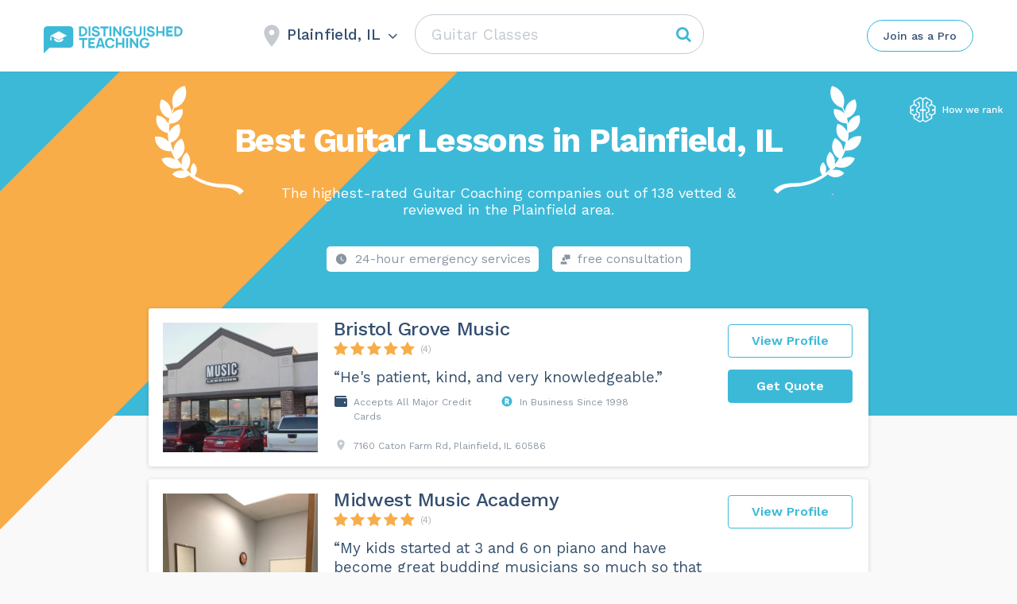

--- FILE ---
content_type: text/html; charset=UTF-8
request_url: https://distinguishedteaching.com/wp-admin/admin-ajax.php
body_size: -390
content:
Plainfield, IL

--- FILE ---
content_type: image/svg+xml
request_url: https://distinguishedteaching.com/wp-content/themes/assets/img/svg-category-text/how-we-rank__icon--grey.svg
body_size: 2726
content:
<svg width="117" height="32" viewBox="0 0 117 32" fill="none" xmlns="http://www.w3.org/2000/svg">
<path d="M21.3928 8.21932C21.7461 8.3228 22.1425 8.26202 22.4557 8.02069C22.9754 7.62021 23.0722 6.87163 22.6716 6.35206C22.2709 5.8325 21.5221 5.73576 21.0023 6.13625C20.6891 6.37755 20.5295 6.74522 20.5397 7.11302L19.6842 7.77226V12.7301L22.7361 14.7795V18.2472L19.6842 19.6293V24.7627L20.6336 25.6721C20.5838 26.0368 20.7031 26.4196 20.9887 26.6933C21.4627 27.1469 22.2174 27.1311 22.6716 26.6574C23.1254 26.184 23.1096 25.4292 22.6356 24.9752C22.3501 24.7019 21.9626 24.599 21.6004 24.6639L21.0815 24.1669V20.5299L24.133 19.1474V14.0353L21.0815 11.986V8.45928L21.3928 8.21932Z" fill="#8A95A1"/>
<path d="M11.4602 7.11291C11.4703 6.74526 11.3106 6.37781 10.9976 6.13661C10.4778 5.73613 9.72898 5.83286 9.32834 6.35243C8.9277 6.872 9.02447 7.62021 9.54424 8.02106C9.85758 8.26249 10.2542 8.32322 10.6076 8.21955L10.9186 8.45928V11.986L7.86703 14.0353V19.1474L10.9186 20.5299V24.1669L10.3998 24.6639C10.0375 24.5988 9.64982 24.7016 9.36417 24.9752C8.89022 25.4292 8.87409 26.1836 9.32825 26.6574C9.7824 27.1312 10.5371 27.1473 11.0111 26.6933C11.2967 26.4197 11.4161 26.0369 11.3664 25.6722L12.3159 24.7627V19.6293L9.26396 18.2472V14.7795L12.3159 12.7301V7.77226L11.4602 7.11291Z" fill="#8A95A1"/>
<path fill-rule="evenodd" clip-rule="evenodd" d="M12.4543 0L16 2.04288L19.5457 0L27.7084 4.71093V9.09795L32 11.5749V20.9971L27.7084 23.4737V27.2887L19.545 32L16 29.9501L12.455 32L4.29158 27.2887V23.4737L0 20.9967V11.5749L4.29158 9.09795V4.71093L12.4543 0ZM16.6987 13.9426V3.25228L19.545 1.6122L26.3115 5.51739V9.08939L25.1974 9.70468C24.8638 9.54889 24.4627 9.54902 24.1165 9.74025C23.5421 10.0576 23.3332 10.7827 23.6506 11.3572C23.968 11.9314 24.6938 12.1402 25.2682 11.8229C25.6144 11.6317 25.8278 11.2922 25.8733 10.9269L27.0022 10.3031L30.6027 12.381V15.8065H29.6408C29.4243 15.509 29.0732 15.3152 28.6779 15.3152C28.0217 15.3152 27.4877 15.8487 27.4877 16.5049C27.4877 17.1608 28.0217 17.6946 28.6779 17.6946C29.0734 17.6946 29.4245 17.5007 29.6411 17.2029H30.6027V20.1906L26.9795 22.2817L25.8945 21.7622C25.8278 21.4002 25.595 21.0736 25.2382 20.9029C24.6466 20.6197 23.9344 20.8703 23.6507 21.4621C23.3673 22.0534 23.6181 22.7657 24.21 23.049C24.5666 23.2197 24.967 23.1965 25.291 23.0216L26.3115 23.5102V26.4822L19.5457 30.3871L16.6987 28.7404V18.5707L16.7061 17.2029H17.7039C17.9205 17.5007 18.2716 17.6946 18.6671 17.6946C19.3232 17.6946 19.8573 17.1608 19.8573 16.5049C19.8573 15.8487 19.3236 15.3152 18.6671 15.3152C18.2718 15.3152 17.9207 15.509 17.7041 15.8065H16.7113L16.6987 13.9426ZM15.3013 3.25228L12.455 1.6122L5.68851 5.51739V9.08919L6.80264 9.70462C7.13624 9.54889 7.53735 9.54904 7.88348 9.74025C8.45786 10.0576 8.66679 10.7831 8.34936 11.3572C8.03192 11.931 7.30616 12.1402 6.73177 11.8229C6.38557 11.6317 6.17213 11.2921 6.12669 10.9268L4.99779 10.303L1.39729 12.381V15.8065H2.35913C2.57572 15.509 2.92674 15.3152 3.32208 15.3152C3.97821 15.3152 4.51228 15.849 4.51228 16.5049C4.51228 17.1608 3.97858 17.6946 3.32208 17.6946C2.92659 17.6946 2.57544 17.5007 2.35888 17.2029H1.39729V20.1906L5.02045 22.2816L6.10534 21.7623C6.17194 21.4002 6.40479 21.0737 6.76164 20.9029C7.35362 20.6197 8.06584 20.8703 8.34918 21.4621C8.63289 22.0534 8.3818 22.7654 7.78982 23.049C7.43309 23.2197 7.03271 23.1965 6.70882 23.0216L5.68851 23.5102V26.4822L12.4543 30.3871L15.3013 28.7404V18.5744L15.2941 17.2029H14.2962C14.0796 17.5007 13.7285 17.6946 13.333 17.6946C12.6765 17.6946 12.1428 17.1608 12.1428 16.5049C12.1428 15.849 12.6769 15.3152 13.333 15.3152C13.7283 15.3152 14.0794 15.509 14.2959 15.8065H15.289L15.3013 13.9426V3.25228Z" fill="#8A95A1"/>
<path d="M47.668 12.08V20H46.372V16.544H42.46V20H41.176V12.08H42.46V15.44H46.372V12.08H47.668ZM52.3899 13.88C53.3259 13.88 54.0579 14.156 54.5859 14.708C55.1139 15.26 55.3779 16.024 55.3779 17C55.3779 17.976 55.1139 18.74 54.5859 19.292C54.0579 19.844 53.3259 20.12 52.3899 20.12C51.4539 20.12 50.7219 19.844 50.1939 19.292C49.6659 18.74 49.4019 17.976 49.4019 17C49.4019 16.024 49.6659 15.26 50.1939 14.708C50.7219 14.156 51.4539 13.88 52.3899 13.88ZM52.3899 14.888C51.8459 14.888 51.4259 15.072 51.1299 15.44C50.8419 15.8 50.6979 16.32 50.6979 17C50.6979 17.68 50.8419 18.204 51.1299 18.572C51.4259 18.932 51.8459 19.112 52.3899 19.112C52.9339 19.112 53.3539 18.928 53.6499 18.56C53.9459 18.192 54.0939 17.672 54.0939 17C54.0939 16.328 53.9459 15.808 53.6499 15.44C53.3539 15.072 52.9339 14.888 52.3899 14.888ZM65.9715 14L63.9675 20H62.5635L61.0515 15.464L59.6115 20H58.2075L56.2035 14H57.5955L58.9515 18.8L60.4515 14H61.7235L63.2115 18.8L64.5795 14H65.9715ZM79.7879 14L77.7839 20H76.3799L74.8679 15.464L73.4279 20H72.0239L70.0199 14H71.4119L72.7679 18.8L74.2679 14H75.5399L77.0279 18.8L78.3959 14H79.7879ZM86.3092 16.82C86.3092 17.052 86.2932 17.272 86.2612 17.48H81.8692C81.9412 18.008 82.1292 18.412 82.4332 18.692C82.7372 18.964 83.1292 19.1 83.6092 19.1C84.0012 19.1 84.3252 19.032 84.5812 18.896C84.8452 18.752 85.0252 18.548 85.1212 18.284L86.1892 18.728C85.7412 19.656 84.8812 20.12 83.6092 20.12C82.6652 20.12 81.9252 19.844 81.3892 19.292C80.8612 18.74 80.5972 17.976 80.5972 17C80.5972 16.016 80.8532 15.252 81.3652 14.708C81.8772 14.156 82.5972 13.88 83.5252 13.88C84.4052 13.88 85.0892 14.148 85.5772 14.684C86.0652 15.22 86.3092 15.932 86.3092 16.82ZM83.5252 14.9C83.0612 14.9 82.6852 15.036 82.3972 15.308C82.1172 15.58 81.9412 15.976 81.8692 16.496H85.1092C85.0452 15.992 84.8732 15.6 84.5932 15.32C84.3212 15.04 83.9652 14.9 83.5252 14.9ZM94.9162 13.88C95.1962 13.88 95.4162 13.92 95.5762 14L95.3722 15.176C95.1882 15.072 94.9362 15.02 94.6162 15.02C94.3602 15.02 94.1162 15.088 93.8842 15.224C93.6602 15.36 93.4722 15.564 93.3202 15.836C93.1762 16.108 93.1042 16.436 93.1042 16.82V20H91.8202V14H92.9122L93.0202 15.08C93.3562 14.28 93.9882 13.88 94.9162 13.88ZM101.844 19.16C102.02 19.16 102.168 19.144 102.288 19.112L102.204 19.976C101.988 20.072 101.74 20.12 101.46 20.12C101.116 20.12 100.84 20.052 100.632 19.916C100.432 19.78 100.3 19.552 100.236 19.232C100.052 19.512 99.7801 19.732 99.4201 19.892C99.0601 20.044 98.6561 20.12 98.2081 20.12C97.6241 20.12 97.1521 19.984 96.7921 19.712C96.4321 19.44 96.2521 19.052 96.2521 18.548C96.2521 18.076 96.4481 17.68 96.8401 17.36C97.2321 17.032 97.8161 16.8 98.5921 16.664L100.116 16.4V16.076C100.116 15.708 100.008 15.42 99.7921 15.212C99.5761 14.996 99.2761 14.888 98.8921 14.888C98.1001 14.888 97.5841 15.248 97.3441 15.968L96.3481 15.44C96.4921 14.96 96.7841 14.58 97.2241 14.3C97.6721 14.02 98.2201 13.88 98.8681 13.88C99.6441 13.88 100.26 14.06 100.716 14.42C101.172 14.78 101.4 15.308 101.4 16.004V18.716C101.4 18.868 101.432 18.98 101.496 19.052C101.568 19.124 101.684 19.16 101.844 19.16ZM98.4841 19.148C98.9161 19.148 99.2961 19.044 99.6241 18.836C99.9521 18.628 100.116 18.352 100.116 18.008V17.288L98.8081 17.552C98.3921 17.632 98.0841 17.744 97.8841 17.888C97.6841 18.032 97.5841 18.224 97.5841 18.464C97.5841 18.688 97.6601 18.86 97.8121 18.98C97.9721 19.092 98.1961 19.148 98.4841 19.148ZM106.732 13.88C107.396 13.88 107.936 14.072 108.352 14.456C108.776 14.84 108.988 15.392 108.988 16.112V20H107.704V16.52C107.704 15.464 107.276 14.936 106.42 14.936C105.972 14.936 105.588 15.092 105.268 15.404C104.948 15.708 104.788 16.18 104.788 16.82V20H103.504V14H104.644L104.704 14.996C104.904 14.62 105.18 14.34 105.532 14.156C105.884 13.972 106.284 13.88 106.732 13.88ZM113.406 17.18L112.218 18.404V20H110.934V11.3H112.218V16.94L115.086 14H116.598L114.306 16.352L116.742 20H115.254L113.406 17.18Z" fill="#8A95A1"/>
</svg>


--- FILE ---
content_type: image/svg+xml
request_url: https://distinguishedteaching.com/wp-content/themes/assets/img/svg-regalias-icons/Dollar.svg
body_size: 335
content:
<svg width="24" height="24" viewBox="0 0 24 24" fill="none" xmlns="http://www.w3.org/2000/svg">
<g clip-path="url(#clip0)">
<path d="M14.8063 10.9406L9.74375 9.45938C9.15781 9.29063 8.75 8.74219 8.75 8.13281C8.75 7.36875 9.36875 6.75 10.1328 6.75H13.2406C13.8125 6.75 14.375 6.92344 14.8438 7.24219C15.1297 7.43437 15.5141 7.3875 15.7578 7.14844L17.3891 5.55469C17.7219 5.23125 17.675 4.69219 17.3047 4.40625C16.1563 3.50625 14.7219 3.00469 13.25 3V0.75C13.25 0.3375 12.9125 0 12.5 0H11C10.5875 0 10.25 0.3375 10.25 0.75V3H10.1328C7.14688 3 4.74688 5.56406 5.02344 8.60625C5.22031 10.7672 6.87031 12.525 8.95156 13.1344L13.7563 14.5406C14.3422 14.7141 14.75 15.2578 14.75 15.8672C14.75 16.6313 14.1313 17.25 13.3672 17.25H10.2594C9.6875 17.25 9.125 17.0766 8.65625 16.7578C8.37031 16.5656 7.98594 16.6125 7.74219 16.8516L6.11094 18.4453C5.77813 18.7687 5.825 19.3078 6.19531 19.5938C7.34375 20.4937 8.77813 20.9953 10.25 21V23.25C10.25 23.6625 10.5875 24 11 24H12.5C12.9125 24 13.25 23.6625 13.25 23.25V20.9906C15.4344 20.9484 17.4828 19.65 18.2047 17.5828C19.2125 14.6953 17.5203 11.7328 14.8063 10.9406Z" fill="#3DB9D8"/>
</g>
<defs>
<clipPath id="clip0">
<rect width="13.5" height="24" fill="white" transform="translate(5)"/>
</clipPath>
</defs>
</svg>
